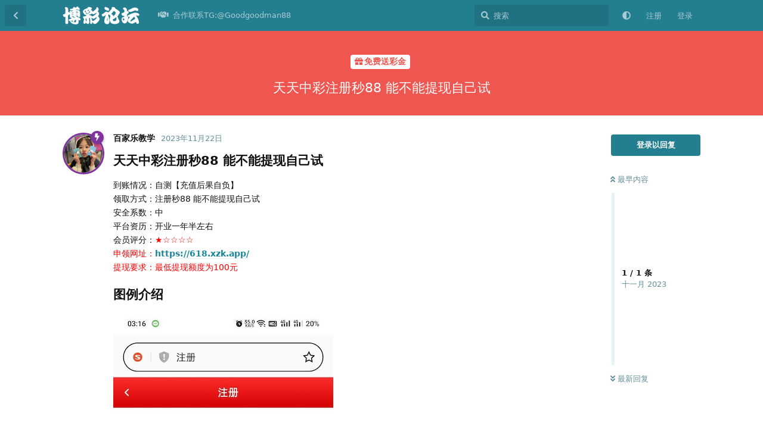

--- FILE ---
content_type: text/html; charset=utf-8
request_url: https://www.bocai567.com/d/303
body_size: 10477
content:
<!doctype html>
<html  dir="ltr"        lang="zh-Hans" >
    <head>
        <meta charset="utf-8">
        <title>天天中彩注册秒88 能不能提现自己试  - 博彩论坛-华人博彩策略研究论坛</title>

        <link rel="canonical" href="https://www.bocai567.com/d/303">
<link rel="preload" href="https://www.bocai567.com/assets/forum.js?v=ab2eb06f" as="script">
<link rel="preload" href="https://www.bocai567.com/assets/forum-zh-Hans.js?v=1e663a69" as="script">
<link rel="preload" href="https://www.bocai567.com/assets/fonts/fa-solid-900.woff2" as="font" type="font/woff2" crossorigin="">
<link rel="preload" href="https://www.bocai567.com/assets/fonts/fa-regular-400.woff2" as="font" type="font/woff2" crossorigin="">
<meta name="viewport" content="width=device-width, initial-scale=1, maximum-scale=1, minimum-scale=1">
<meta name="description" content="天天中彩注册秒88 能不能提现自己试 到账情况：自测【充值后果自负】 领取方式：注册秒88 能不能提现自己试 安全系数：中 平台资历：开业一年半左右 会员评分：★☆☆☆☆ 申领网址：https://618.xzk.app/ 提现要求：最低提现额度为100元 图例介绍">
<meta name="theme-color" content="#237e90">
<meta name="application-name" content="博彩论坛-华人博彩策略研究论坛">
<meta name="robots" content="index, follow">
<meta name="twitter:card" content="summary_large_image">
<meta name="twitter:image" content="https://www.bocai567.com/assets/files/2023-11-22/1700625985-721408-1-pbxr5tmma9q75h8.jpg">
<meta name="twitter:title" content="天天中彩注册秒88 能不能提现自己试 ">
<meta name="article:published_time" content="2023-11-22T04:06:26+00:00">
<meta name="twitter:description" content="天天中彩注册秒88 能不能提现自己试 到账情况：自测【充值后果自负】 领取方式：注册秒88 能不能提现自己试 安全系数：中 平台资历：开业一年半左右 会员评分：★☆☆☆☆ 申领网址：https://618.xzk.app/ 提现要求：最低提现额度为100元 图例介绍">
<meta name="twitter:url" content="https://www.bocai567.com/d/303-">
<meta name="color-scheme" content="light">
<link rel="stylesheet" media="not all and (prefers-color-scheme: dark)" class="nightmode-light" href="https://www.bocai567.com/assets/forum.css?v=4c430f16" />
<link rel="stylesheet" media="(prefers-color-scheme: dark)" class="nightmode-dark" href="https://www.bocai567.com/assets/forum-dark.css?v=628e12ba" />
<link rel="shortcut icon" href="https://www.bocai567.com/assets/favicon-40rsyo8w.png">
<meta property="og:site_name" content="博彩论坛-华人博彩策略研究论坛">
<meta property="og:type" content="article">
<meta property="og:image" content="https://www.bocai567.com/assets/files/2023-11-22/1700625985-721408-1-pbxr5tmma9q75h8.jpg">
<meta property="og:title" content="天天中彩注册秒88 能不能提现自己试 ">
<meta property="og:description" content="天天中彩注册秒88 能不能提现自己试 到账情况：自测【充值后果自负】 领取方式：注册秒88 能不能提现自己试 安全系数：中 平台资历：开业一年半左右 会员评分：★☆☆☆☆ 申领网址：https://618.xzk.app/ 提现要求：最低提现额度为100元 图例介绍">
<meta property="og:url" content="https://www.bocai567.com/d/303-">
<script type="application/ld+json">[{"@context":"http:\/\/schema.org","@type":"QAPage","publisher":{"@type":"Organization","name":"\u535a\u5f69\u8bba\u575b-\u534e\u4eba\u535a\u5f69\u7b56\u7565\u7814\u7a76\u8bba\u575b","url":"https:\/\/www.bocai567.com","description":"\u535a\u5f69\u8bba\u575b\uff08https:\/\/www.bocai567.com\uff09\u4f5c\u4e3a\u6700\u4e13\u4e1a\u7684\u534e\u4eba\u535a\u5f69\u7b56\u7565\u7814\u7a76\u8bba\u575b,\u4e3a\u535a\u5f69\u8bba\u575b\u7684\u7231\u597d\u8005\u63d0\u4f9b\u6700\u65b0\u6700\u5feb\u7684\u535a\u5f69\u884c\u4e1a\u8d44\u8baf\u548c\u535a\u5f69\u4ea4\u6d41\u5e73\u53f0,\u662f\u4e00\u5bb6\u9488\u5bf9\u535a\u5f69\u7528\u6237\u7684\u7279\u8272\u4e13\u4e1a\u5185\u5bb9\uff0c\u5e76\u63d0\u4f9b\u56fd\u9645\u5316\u589e\u503c\u670d\u52a1\uff0c\u540c\u65f6\u662f\u4e00\u4e2a\u4ee4\u8d44\u6df1\u5546\u5bb6\u548c\u7528\u6237\u6240\u4fe1\u8d56\u7684\u591a\u5143\u5316\u8d44\u8baf\u5e73\u53f0\u3002","logo":"https:\/\/www.bocai567.com\/assets\/logo-tnotaypy.png"},"image":"https:\/\/www.bocai567.com\/assets\/files\/2023-11-22\/1700625985-721408-1-pbxr5tmma9q75h8.jpg","headline":"\u5929\u5929\u4e2d\u5f69\u6ce8\u518c\u79d288 \u80fd\u4e0d\u80fd\u63d0\u73b0\u81ea\u5df1\u8bd5 ","datePublished":"2023-11-22T04:06:26+00:00","description":"\u5929\u5929\u4e2d\u5f69\u6ce8\u518c\u79d288 \u80fd\u4e0d\u80fd\u63d0\u73b0\u81ea\u5df1\u8bd5 \u5230\u8d26\u60c5\u51b5\uff1a\u81ea\u6d4b\u3010\u5145\u503c\u540e\u679c\u81ea\u8d1f\u3011 \u9886\u53d6\u65b9\u5f0f\uff1a\u6ce8\u518c\u79d288 \u80fd\u4e0d\u80fd\u63d0\u73b0\u81ea\u5df1\u8bd5 \u5b89\u5168\u7cfb\u6570\uff1a\u4e2d \u5e73\u53f0\u8d44\u5386\uff1a\u5f00\u4e1a\u4e00\u5e74\u534a\u5de6\u53f3 \u4f1a\u5458\u8bc4\u5206\uff1a\u2605\u2606\u2606\u2606\u2606 \u7533\u9886\u7f51\u5740\uff1ahttps:\/\/618.xzk.app\/ \u63d0\u73b0\u8981\u6c42\uff1a\u6700\u4f4e\u63d0\u73b0\u989d\u5ea6\u4e3a100\u5143 \u56fe\u4f8b\u4ecb\u7ecd","url":"https:\/\/www.bocai567.com\/d\/303-","mainEntity":{"@type":"Question","name":"\u5929\u5929\u4e2d\u5f69\u6ce8\u518c\u79d288 \u80fd\u4e0d\u80fd\u63d0\u73b0\u81ea\u5df1\u8bd5 ","text":"\u003Ch3\u003E\u5929\u5929\u4e2d\u5f69\u6ce8\u518c\u79d288 \u80fd\u4e0d\u80fd\u63d0\u73b0\u81ea\u5df1\u8bd5\u003C\/h3\u003E\n\n\u003Cp\u003E\u5230\u8d26\u60c5\u51b5\uff1a\u81ea\u6d4b\u3010\u5145\u503c\u540e\u679c\u81ea\u8d1f\u3011\u003Cbr\u003E\n\u9886\u53d6\u65b9\u5f0f\uff1a\u6ce8\u518c\u79d288 \u80fd\u4e0d\u80fd\u63d0\u73b0\u81ea\u5df1\u8bd5\u003Cbr\u003E\n\u5b89\u5168\u7cfb\u6570\uff1a\u4e2d\u003Cbr\u003E\n\u5e73\u53f0\u8d44\u5386\uff1a\u5f00\u4e1a\u4e00\u5e74\u534a\u5de6\u53f3\u003Cbr\u003E\n\u4f1a\u5458\u8bc4\u5206\uff1a\u003Cspan style=\"color:#FF0000\"\u003E\u2605\u2606\u2606\u2606\u2606\u003Cbr\u003E\n\u7533\u9886\u7f51\u5740\uff1a\u003Ca href=\"https:\/\/618.xzk.app\/\" rel=\"ugc noopener nofollow\" target=\"_blank\" rel=\"ugc noopener nofollow\" target=\"_blank\"\u003Ehttps:\/\/618.xzk.app\/\u003C\/a\u003E\u003Cbr\u003E\n\u63d0\u73b0\u8981\u6c42\uff1a\u6700\u4f4e\u63d0\u73b0\u989d\u5ea6\u4e3a100\u5143\u003C\/span\u003E\u003C\/p\u003E\n\n\u003Ch3\u003E\u56fe\u4f8b\u4ecb\u7ecd\u003C\/h3\u003E\n\n\u003Cp\u003E\u003Cimg src=\"https:\/\/www.bocai567.com\/assets\/files\/2023-11-22\/1700625985-721408-1-pbxr5tmma9q75h8.jpg\" title=\"\" alt=\"\"\u003E\u003C\/p\u003E\n","dateCreated":"2023-11-22T04:06:26+00:00","author":{"@type":"Person","name":"\u767e\u5bb6\u4e50\u6559\u5b66"},"answerCount":1,"suggestedAnswer":[{"@type":"Answer","text":"\u003Cp\u003E\u4f60\u597d\ud83d\udc4b \u6211\u4eec\u662fUG \u6e38\u620f\u516c\u53f8\u003Cbr\u003E\n\u6709\u610f\u60f3\u548c\u8d35\u516c\u53f8\u8c08\u5408\u4f5c\u003Cbr\u003E\n\u003Ca href=\"https:\/\/www.united-game.com\" rel=\"ugc noopener nofollow\" target=\"_blank\" rel=\"ugc noopener nofollow\" target=\"_blank\"\u003Ehttps:\/\/www.united-game.com\u003C\/a\u003E\u003Cbr\u003E\n\u8fd9\u662f\u6211\u4eec\u7684\u5b98\u65b9\u7f51\u7ad9\u003C\/p\u003E","dateCreated":"2023-11-27T07:59:18+00:00","url":"https:\/\/www.bocai567.com\/d\/303-\/2","author":{"@type":"Person","name":"eddy996"},"upvoteCount":0}]}},{"@context":"http:\/\/schema.org","@type":"BreadcrumbList","itemListElement":{"@type":"ListItem","name":"\u514d\u8d39\u9001\u5f69\u91d1","item":"https:\/\/www.bocai567.com\/t\/mianfeisongcaijin","position":1}},{"@context":"http:\/\/schema.org","@type":"WebSite","url":"https:\/\/www.bocai567.com\/","potentialAction":{"@type":"SearchAction","target":"https:\/\/www.bocai567.com\/?q={search_term_string}","query-input":"required name=search_term_string"}}]</script>

        <script>
            /* fof/nightmode workaround for browsers without (prefers-color-scheme) CSS media query support */
            if (!window.matchMedia('not all and (prefers-color-scheme), (prefers-color-scheme)').matches) {
                document.querySelector('link.nightmode-light').removeAttribute('media');
            }
        </script>
        
    </head>

    <body>
        <div id="app" class="App">

    <div id="app-navigation" class="App-navigation"></div>

    <div id="drawer" class="App-drawer">

        <header id="header" class="App-header">
            <div id="header-navigation" class="Header-navigation"></div>
            <div class="container">
                <div class="Header-title">
                    <a href="https://www.bocai567.com" id="home-link">
                                                    <img src="https://www.bocai567.com/assets/logo-tnotaypy.png" alt="博彩论坛-华人博彩策略研究论坛" class="Header-logo">
                                            </a>
                </div>
                <div id="header-primary" class="Header-primary"></div>
                <div id="header-secondary" class="Header-secondary"></div>
            </div>
        </header>

    </div>

    <main class="App-content">
        <div id="content"></div>

        <div id="flarum-loading" style="display: none">
    正在加载…
</div>

<noscript>
    <div class="Alert">
        <div class="container">
            请使用更现代的浏览器并启用 JavaScript 以获得最佳浏览体验。
        </div>
    </div>
</noscript>

<div id="flarum-loading-error" style="display: none">
    <div class="Alert">
        <div class="container">
            加载论坛时出错，请强制刷新页面重试。
        </div>
    </div>
</div>

<noscript id="flarum-content">
    <div class="container">
    <h1>天天中彩注册秒88 能不能提现自己试 </h1>

    <div>
                    <article>
                                <div class="PostUser"><h3 class="PostUser-name">百家乐教学</h3></div>
                <div class="Post-body">
                    <h3>天天中彩注册秒88 能不能提现自己试</h3>

<p>到账情况：自测【充值后果自负】<br>
领取方式：注册秒88 能不能提现自己试<br>
安全系数：中<br>
平台资历：开业一年半左右<br>
会员评分：<span style="color:#FF0000">★☆☆☆☆<br>
申领网址：<a href="https://618.xzk.app/" rel="ugc noopener nofollow" target="_blank" rel="ugc noopener nofollow" target="_blank">https://618.xzk.app/</a><br>
提现要求：最低提现额度为100元</span></p>

<h3>图例介绍</h3>

<p><img src="https://www.bocai567.com/assets/files/2023-11-22/1700625985-721408-1-pbxr5tmma9q75h8.jpg" title="" alt=""></p>

                </div>
            </article>

            <hr>
            </div>

    
    </div>

</noscript>


        <div class="App-composer">
            <div class="container">
                <div id="composer"></div>
            </div>
        </div>
    </main>

</div>




        <div id="modal"></div>
        <div id="alerts"></div>

        <script>
            document.getElementById('flarum-loading').style.display = 'block';
            var flarum = {extensions: {}};
        </script>

        <script src="https://www.bocai567.com/assets/forum.js?v=ab2eb06f"></script>
<script src="https://www.bocai567.com/assets/forum-zh-Hans.js?v=1e663a69"></script>

        <script id="flarum-json-payload" type="application/json">{"fof-nightmode.assets.day":"https:\/\/www.bocai567.com\/assets\/forum.css?v=4c430f16","fof-nightmode.assets.night":"https:\/\/www.bocai567.com\/assets\/forum-dark.css?v=628e12ba","resources":[{"type":"forums","id":"1","attributes":{"title":"\u535a\u5f69\u8bba\u575b-\u534e\u4eba\u535a\u5f69\u7b56\u7565\u7814\u7a76\u8bba\u575b","description":"\u535a\u5f69\u8bba\u575b\uff08https:\/\/www.bocai567.com\uff09\u4f5c\u4e3a\u6700\u4e13\u4e1a\u7684\u534e\u4eba\u535a\u5f69\u7b56\u7565\u7814\u7a76\u8bba\u575b,\u4e3a\u535a\u5f69\u8bba\u575b\u7684\u7231\u597d\u8005\u63d0\u4f9b\u6700\u65b0\u6700\u5feb\u7684\u535a\u5f69\u884c\u4e1a\u8d44\u8baf\u548c\u535a\u5f69\u4ea4\u6d41\u5e73\u53f0,\u662f\u4e00\u5bb6\u9488\u5bf9\u535a\u5f69\u7528\u6237\u7684\u7279\u8272\u4e13\u4e1a\u5185\u5bb9\uff0c\u5e76\u63d0\u4f9b\u56fd\u9645\u5316\u589e\u503c\u670d\u52a1\uff0c\u540c\u65f6\u662f\u4e00\u4e2a\u4ee4\u8d44\u6df1\u5546\u5bb6\u548c\u7528\u6237\u6240\u4fe1\u8d56\u7684\u591a\u5143\u5316\u8d44\u8baf\u5e73\u53f0\u3002","showLanguageSelector":false,"baseUrl":"https:\/\/www.bocai567.com","basePath":"","baseOrigin":"https:\/\/www.bocai567.com","debug":false,"apiUrl":"https:\/\/www.bocai567.com\/api","welcomeTitle":"\u535a\u5f69\u8bba\u575b-\u534e\u4eba\u535a\u5f69\u7b56\u7565\u7814\u7a76\u8bba\u575b","welcomeMessage":"\u6253\u9020\u5168\u7403\u6700\u4f73\u535a\u5f69\u8bba\u575b - \u73a9\u6cd5\u6700\u5168\uff0c\u4f18\u60e0\u591a\u591a\n","themePrimaryColor":"#237e90","themeSecondaryColor":"#1d5f6d","logoUrl":"https:\/\/www.bocai567.com\/assets\/logo-tnotaypy.png","faviconUrl":"https:\/\/www.bocai567.com\/assets\/favicon-40rsyo8w.png","headerHtml":null,"footerHtml":"","allowSignUp":true,"defaultRoute":"\/all","canViewForum":true,"canStartDiscussion":false,"canSearchUsers":false,"canCreateAccessToken":false,"canModerateAccessTokens":false,"assetsBaseUrl":"https:\/\/www.bocai567.com\/assets","canViewFlags":false,"guidelinesUrl":null,"fof-upload.canUpload":false,"fof-upload.canDownload":false,"fof-upload.composerButtonVisiblity":"both","canBypassTagCounts":false,"minPrimaryTags":"1","maxPrimaryTags":"1","minSecondaryTags":"0","maxSecondaryTags":"3","stickiest.badge_icon":"fas fa-layer-group","nodp.time_limit":"1440","canSeeUserDirectoryLink":false,"userDirectorySmallCards":true,"userDirectoryDisableGlobalSearchSource":false,"userDirectoryDefaultSort":"default","fof-user-bio.maxLength":200,"ReactionConverts":[null,null,null],"fofNightMode_autoUnsupportedFallback":1,"fofNightMode.showThemeToggleOnHeaderAlways":true,"fof-nightmode.default_theme":0,"pusherKey":null,"pusherCluster":null,"displayNameDriver":"nickname","setNicknameOnRegistration":true,"randomizeUsernameOnRegistration":false,"allowUsernameMentionFormat":true,"canBypassAds":false,"cannotSetCustomAvatar":false,"cannotRemoveAvatar":false,"canSetPredefinedAvatar":true,"predefinedAvatarsPrefix":"https:\/\/www.bocai567.com\/assets\/avatars\/predefined\/","predefinedAvatars":["4PtOrxOdkQtH43ht.jpg","EGUppOSHCoTqs0cZ.jpg","LO8Xyr29vPRZFm4T.jpg","dJxUK68updSzpHBr.jpg","gfIFTRSi7oHHOQap.jpg","IszMUe6MkmAiPrZ8.jpg","zihwyPq8kSRzF0R5.jpg","lbO7cgfIibf1sAWf.jpg","bEunayjKJTSN7uj7.jpg","zpUKMNJPTxUkmJd5.jpg","SmoFn9dnpWpASmRm.jpg","gOY8amMAAFYGSZyk.jpg","9N2LTMWsq3vAiXOU.jpg","l7g0UF3eLtQBlfq6.jpg","D5plFuJHhYUQHG6L.jpg","vqs1Z7Q7Gq0DWcY6.jpg","MiQPfqFdYl5ym2IU.jpg","aseANexDG4qBn1AP.jpg","VnNniLj14RzuOuF2.jpg","RDYBg9qcod1zNKOq.jpg","nB0ntByt4j5N0fcD.jpg","QG4Jwzf316uE32V8.jpg","XcxSALN3sidH9tis.jpg","dShfszljc68WfTW8.jpg","7DbyzpRn8KzpMW58.jpg","9NNAfeJiajae1Mw1.jpg","hS9gFKIK7ag45W4L.jpg","7ytYte2KphLrT6j0.jpg","yYdyQ2Jt44A5FbON.jpg","PTvIYKry59QkUo0s.jpg","36eFcL4lvDjQUZz5.jpg","ztiFVMWk2q6AOHHh.jpg","wZYRYgA7JTTcTyOm.jpg","YaOuL4T3ZGJDUm1p.jpg","JWMYcJ9TpkG8hevt.jpg","Av3AJ1l8aQdK89iQ.jpg","Lib6MJvLRZFk6MHE.png","FvAUxURY0cURpNAS.jpg","hTuh6mBCCsM6mhlp.jpg","opqT31t84vXUXmLc.jpg","glVU4RABBCz1OMkI.jpg","xxsZK5q5J8MA96NQ.jpg","JnPoBsf2kLBbUmRB.jpg","JnLuWt1RBTv4cd4n.jpg","fGmBQsQYQPklXlo2.jpg","nE00MLYluHLDyYxB.jpg","bIPv2tMhX9vLP5WF.jpg","LWvgZAIkr1bU5jJk.jpg","D5L2TcRDdp13E0M1.jpg","MIck7mjCpRqT66N5.jpg","qWXsxW2jqt6I55eO.jpg","f7pLH14IvOWJGU58.jpg","QrJnwvxB1NBAFF7P.jpg","zRCQQpNh9k19mgjW.jpg","tuo1bKUREm8Ncl8A.jpg","91tFquJVUnm9KhEc.jpg","JAK0aqQRakj0WSxp.jpg","t3Eot7qhi8dQH0iy.jpg","NvltnwdUpODcQPRD.jpg","07cdl1LXMQBUx3rc.jpg","sDvrYRtmoOest1jp.jpg","zYf4h3YrFpOTiyw4.jpg","gzsvQHvRPTCEcJTg.png","FTStoxzBeTNgWHcb.jpg","N5BnxbwE3iIks3CX.jpg","xn17A329dF2Ei60N.jpg","bgm9MEntZy32zPuc.jpg","R9fzUiCIazLQ9xZw.jpg","T7boBjN9Rn0Xaohy.jpg","24eDmgB97OlJqP5D.jpg","HatopXH0skMgH42y.jpg","fIfPSnrH7OV2H7HY.jpg","f1qGJ1nuuhYVTb5q.jpg","t4MkCv1gVU8gzqWz.jpg","uUM5BDYRYH4Sf98Q.jpg","smf99q03vENSJETF.jpg","g05RLaF0YxJpvW5j.jpg","7hUy1uwBJz2s1n5F.jpg","1hAXB0U2GqBzPyQe.jpg","r8eh3mFGNNkjolAU.jpg","XlEQgPqNa9fESgGs.jpg","vIT9liXSX6gTtQy0.jpg","jInYAr3jawGyU546.jpg","f0lD3qT9eGNIc5xt.jpg","hhgTRwP9CN5ziDUK.jpg","wik3CV4RhLXP74M8.jpg","xOERTGMSA3bcnMei.jpg","WTbULaaYXh2CClGb.jpg"],"emojioneAreaEnableSearch":true,"emojioneAreaEnableRecent":true,"emojioneAreaEnableTones":true,"emojioneAreaFiltersPositionBottom":true,"emojioneAreaSearchPositionBottom":true,"emojioneAreaHideFlarumButton":true},"relationships":{"groups":{"data":[{"type":"groups","id":"1"},{"type":"groups","id":"2"},{"type":"groups","id":"3"},{"type":"groups","id":"4"}]},"tags":{"data":[{"type":"tags","id":"1"},{"type":"tags","id":"2"},{"type":"tags","id":"3"},{"type":"tags","id":"4"},{"type":"tags","id":"5"},{"type":"tags","id":"6"},{"type":"tags","id":"9"},{"type":"tags","id":"10"},{"type":"tags","id":"11"},{"type":"tags","id":"12"},{"type":"tags","id":"13"},{"type":"tags","id":"14"},{"type":"tags","id":"15"},{"type":"tags","id":"16"}]},"reactions":{"data":[{"type":"reactions","id":"1"},{"type":"reactions","id":"2"},{"type":"reactions","id":"3"},{"type":"reactions","id":"4"},{"type":"reactions","id":"5"},{"type":"reactions","id":"6"}]},"links":{"data":[{"type":"links","id":"34"}]}}},{"type":"groups","id":"1","attributes":{"nameSingular":"\u7ba1\u7406\u5458","namePlural":"\u7ba1\u7406\u7ec4","color":"#B72A2A","icon":"fas fa-wrench","isHidden":0}},{"type":"groups","id":"2","attributes":{"nameSingular":"\u6e38\u5ba2","namePlural":"\u6e38\u5ba2","color":null,"icon":null,"isHidden":0}},{"type":"groups","id":"3","attributes":{"nameSingular":"\u6ce8\u518c\u7528\u6237","namePlural":"\u6ce8\u518c\u7528\u6237","color":null,"icon":null,"isHidden":0}},{"type":"groups","id":"4","attributes":{"nameSingular":"\u7248\u4e3b","namePlural":"\u7248\u4e3b\u7ec4","color":"#80349E","icon":"fas fa-bolt","isHidden":0}},{"type":"tags","id":"1","attributes":{"name":"\u514d\u8d39\u9001\u5f69\u91d1","description":"\u5206\u4eab\u767d\u83dc,\u767d\u5ad6\u5f69\u91d1,\u514d\u8d39\u8585\u7f8a\u6bdb,\u6700\u65b0\u4f18\u60e0\u8d44\u8baf","slug":"mianfeisongcaijin","color":"#EF564F","backgroundUrl":null,"backgroundMode":null,"icon":"fas fa-solid fa-gift","discussionCount":1328,"position":0,"defaultSort":null,"isChild":false,"isHidden":false,"lastPostedAt":"2026-01-21T09:09:33+00:00","canStartDiscussion":false,"canAddToDiscussion":false}},{"type":"tags","id":"2","attributes":{"name":"\u4fe1\u8a89\u535a\u5f69\u5e73\u53f0\u63a8\u8350","description":"\u5173\u4e8e\u4e0d\u540c\u7ebf\u4e0a\u8d4c\u535a\u5e73\u53f0\u7684\u8ba8\u8bba\uff0c\u5305\u62ec\u8bc4\u4ef7\u3001\u7ecf\u9a8c\u5206\u4eab\u3001\u5b89\u5168\u6027\u7b49\u65b9\u9762\u7684\u4fe1\u606f\u3002","slug":"xinyupingtaituijian","color":"#6DBB3E","backgroundUrl":null,"backgroundMode":null,"icon":"fas fa-check","discussionCount":5,"position":1,"defaultSort":null,"isChild":false,"isHidden":false,"lastPostedAt":"2026-01-15T08:02:29+00:00","canStartDiscussion":false,"canAddToDiscussion":false}},{"type":"tags","id":"3","attributes":{"name":"\u9ed1\u5e73\u53f0\u66dd\u5149","description":"\u6536\u96c6\u5404\u5927\u5e73\u53f0\u7684\u9ed1\u6599\uff0c\u4e3a\u73a9\u5bb6\u907f\u96f7\u907f\u5751\u3002","slug":"baoguangqu","color":"#414141","backgroundUrl":null,"backgroundMode":null,"icon":"fas fa-solid fa-video-slash","discussionCount":265,"position":4,"defaultSort":null,"isChild":false,"isHidden":false,"lastPostedAt":"2026-01-21T09:09:20+00:00","canStartDiscussion":false,"canAddToDiscussion":false}},{"type":"tags","id":"4","attributes":{"name":"\u535a\u5f69\u65b0\u95fb\u4e0e\u884c\u4e1a\u52a8\u6001","description":"\u672c\u680f\u76ee\u4e3b\u8981\u5206\u4eab\u5168\u65b9\u4f4d\u7684\u73af\u7403\u535a\u5f69\u65b0\u95fb\uff0c\u638c\u63e1\u535a\u5f69\u4ea7\u4e1a\u6700\u65b0\u4fe1\u606f\u3001\u62a5\u5bfc\u5404\u5927\u535a\u5f69\u516c\u53f8\u6392\u540d\u52a8\u6001\u3001\u5728\u7ebf\u535a\u5f69\u8d8b\u52bf\u4ee5\u53ca\u5404\u56fd\u8d4c\u724c\u7533\u8bf7\u6307\u5357","slug":"dashijian","color":"#284ad2","backgroundUrl":null,"backgroundMode":null,"icon":"fas fa-solid fa-rss","discussionCount":305,"position":5,"defaultSort":null,"isChild":false,"isHidden":false,"lastPostedAt":"2026-01-21T09:07:41+00:00","canStartDiscussion":false,"canAddToDiscussion":false}},{"type":"tags","id":"5","attributes":{"name":" \u535a\u5f69\u7b56\u7565","description":"\u5206\u4eab\u548c\u8ba8\u8bba\u5404\u79cd\u8d4c\u535a\u7b56\u7565\u3001\u6280\u5de7\u548c\u7cfb\u7edf\uff0c\u4ee5\u63d0\u9ad8\u80dc\u7387\u6216\u964d\u4f4e\u98ce\u9669\u3002","slug":"bocaicelue","color":"#e826b4","backgroundUrl":null,"backgroundMode":null,"icon":"fas fa-solid fa-dice","discussionCount":196,"position":3,"defaultSort":null,"isChild":false,"isHidden":false,"lastPostedAt":"2026-01-10T09:41:13+00:00","canStartDiscussion":false,"canAddToDiscussion":false}},{"type":"tags","id":"6","attributes":{"name":"\u535a\u5f69\u5fc3\u5f97","description":"\u7528\u6237\u53ef\u4ee5\u5206\u4eab\u81ea\u5df1\u7684\u535a\u5f69\u5fc3\u5f97\u3001\u4e2d\u5956\u6545\u4e8b\u3001\u6216\u8005\u9047\u5230\u7684\u95ee\u9898\uff0c\u4ee5\u83b7\u5f97\u5176\u4ed6\u4eba\u7684\u610f\u89c1\u548c\u5efa\u8bae\u3002","slug":"jiaoliu","color":"#ec4e3c","backgroundUrl":null,"backgroundMode":null,"icon":"fas fa-hand-holding-heart","discussionCount":73,"position":8,"defaultSort":null,"isChild":false,"isHidden":false,"lastPostedAt":"2026-01-10T09:42:06+00:00","canStartDiscussion":false,"canAddToDiscussion":false}},{"type":"tags","id":"9","attributes":{"name":"\u6212\u8d4c\u6587\u7ae0","description":"\u5e2e\u52a9\u6c89\u6d6e\u8d4c\u6d77\u7684\u4eba\u4e0a\u5cb8,\u522b\u8f93\u5149\u4e86\u624d\u60f3\u5230\u8981\u6212\u8d4c","slug":"jiedu","color":"#9354CA","backgroundUrl":null,"backgroundMode":null,"icon":"fas fa-solid fa-book","discussionCount":81,"position":9,"defaultSort":null,"isChild":false,"isHidden":false,"lastPostedAt":"2026-01-17T08:36:05+00:00","canStartDiscussion":false,"canAddToDiscussion":false}},{"type":"tags","id":"10","attributes":{"name":"\u6280\u672f\u652f\u6301\u548c\u95ee\u9898\u6c42\u52a9","description":"\u7528\u6237\u53ef\u4ee5\u5728\u8fd9\u91cc\u63d0\u95ee\u5173\u4e8e\u535a\u5f69\u5e73\u53f0\u3001\u6e38\u620f\u89c4\u5219\u3001\u6280\u672f\u95ee\u9898\u7b49\u65b9\u9762\u7684\u95ee\u9898\uff0c\u5e76\u5f97\u5230\u5176\u4ed6\u7528\u6237\u7684\u5e2e\u52a9\u3002","slug":"qiuzu","color":"#715138","backgroundUrl":null,"backgroundMode":null,"icon":"fas fa-wrench","discussionCount":2,"position":11,"defaultSort":null,"isChild":false,"isHidden":false,"lastPostedAt":"2024-01-26T08:55:24+00:00","canStartDiscussion":false,"canAddToDiscussion":false}},{"type":"tags","id":"11","attributes":{"name":"\u5ba2\u6237\u670d\u52a1","description":"\u7528\u6237\u53ef\u4ee5\u5728\u8fd9\u4e2a\u680f\u76ee\u627e\u5230\u5e73\u53f0\u7ad9\u957f\u7684\u8054\u7cfb\u65b9\u5f0f\uff0c\u4ee5\u53ca\u89e3\u51b3\u95ee\u9898\u548c\u83b7\u53d6\u652f\u6301\u7684\u4fe1\u606f\u3002","slug":"kehufuwu","color":"#f8504b","backgroundUrl":null,"backgroundMode":null,"icon":"fas fa-clipboard-list","discussionCount":2,"position":12,"defaultSort":null,"isChild":false,"isHidden":false,"lastPostedAt":"2023-10-29T10:32:19+00:00","canStartDiscussion":false,"canAddToDiscussion":false}},{"type":"tags","id":"12","attributes":{"name":"\u516c\u544a","description":"\u535a\u5f69\u8bba\u575b\u53d1\u8868\u516c\u544a","slug":"gonggao","color":"#EF564F","backgroundUrl":null,"backgroundMode":null,"icon":"fas fa-bullhorn","discussionCount":3,"position":13,"defaultSort":null,"isChild":false,"isHidden":false,"lastPostedAt":"2023-11-15T04:43:28+00:00","canStartDiscussion":false,"canAddToDiscussion":false}},{"type":"tags","id":"13","attributes":{"name":"\u4f53\u80b2\u8d5b\u4e8b\u8d44\u8baf","description":"\u96c6\u7ed3\u5168\u7403\u5404\u7c7b\u4f53\u80b2\u8d5b\u4e8b\u7684\u8d44\u8baf\u548c\u5206\u6790","slug":"tiyuzixun","color":"#b056e1","backgroundUrl":null,"backgroundMode":null,"icon":"fas fa-solid fa-desktop","discussionCount":47,"position":6,"defaultSort":null,"isChild":false,"isHidden":false,"lastPostedAt":"2026-01-17T08:38:49+00:00","canStartDiscussion":false,"canAddToDiscussion":false}},{"type":"tags","id":"14","attributes":{"name":"\u4f53\u80b2\u8d5b\u4e8b\u9884\u6d4b","description":"\u53d1\u5e03\u70ed\u95e8\u8d5b\u4e8b\u63a8\u5355\uff0c\u4e89\u53d6\u522b\u5885\u9760\u5927\u6d77","slug":"yuce","color":"#1acb26","backgroundUrl":null,"backgroundMode":null,"icon":"fas fa-regular fa-futbol","discussionCount":126,"position":7,"defaultSort":null,"isChild":false,"isHidden":false,"lastPostedAt":"2025-12-20T15:00:52+00:00","canStartDiscussion":false,"canAddToDiscussion":false}},{"type":"tags","id":"15","attributes":{"name":"\u535a\u5f69\u6545\u4e8b\u6c47","description":"\u8001\u54e5\u4eec\u53ef\u4ee5\u5728\u6b64\u5206\u4eab\u65e5\u5e38\u751f\u6d3b\uff0c\u4eba\u751f\u7ecf\u5386\uff0c\u535a\u5f08\u4e2d\u7684\u559c\u60a6\u4e0e\u5fe7\u4f24\u3002","slug":"gushihui","color":"#dc7f32","backgroundUrl":null,"backgroundMode":null,"icon":"fas fa-solid fa-book-open","discussionCount":124,"position":10,"defaultSort":null,"isChild":false,"isHidden":false,"lastPostedAt":"2026-01-17T08:37:49+00:00","canStartDiscussion":false,"canAddToDiscussion":false}},{"type":"tags","id":"16","attributes":{"name":"\u73a9\u5bb6\u6295\u7a3f\u53d1\u5e03\u533a","description":"\u6b22\u8fce\u6765\u5230\u73a9\u5bb6\u6295\u7a3f\u53d1\u5e03\u533a\uff01\u8fd9\u91cc\u662f\u5c5e\u4e8e\u4f60\u7684\u521b\u4f5c\u5929\u5730\uff0c\u4f60\u53ef\u4ee5\u5206\u4eab\u72ec\u7279\u7684\u6e38\u620f\u89c1\u89e3\u3001\u7f16\u5199\u6709\u8da3\u7684\u6e38\u620f\u6545\u4e8b\uff0c\u6216\u662f\u8d21\u732e\u6700\u65b0\u7684\u6e38\u620f\u8bc4\u6d4b\u548c\u653b\u7565\u3002\u65e0\u8bba\u662f\u81ea\u5df1\u4eb2\u8eab\u7ecf\u5386\u7684\u6e38\u620f\u5fc3\u60c5\uff0c\u8fd8\u662f\u5bf9\u884c\u4e1a\u52a8\u6001\u7684\u72ec\u5230\u5206\u6790\uff0c\u90fd\u53ef\u4ee5\u5728\u8fd9\u91cc\u627e\u5230\u5e7f\u5927\u73a9\u5bb6\u7684\u5173\u6ce8\u3002\u91ca\u653e\u4f60\u7684\u521b\u610f\uff0c\u4e0e\u5176\u4ed6\u73a9\u5bb6\u4e00\u540c\u5206\u4eab\u4f60\u7684\u6e38\u620f\u4e16\u754c\u89c2\uff0c\u8ba9\u8fd9\u91cc\u6210\u4e3a\u5404\u7c7b\u6e38\u620f\u7231\u597d\u8005\u4ea4\u6d41\u4e92\u52a8\u7684\u7cbe\u5f69\u5e73\u53f0\uff01","slug":"tougao","color":"#24c2b7","backgroundUrl":null,"backgroundMode":null,"icon":"fas fa-regular fa-paper-plane","discussionCount":4,"position":2,"defaultSort":null,"isChild":false,"isHidden":false,"lastPostedAt":"2025-10-06T10:11:06+00:00","canStartDiscussion":false,"canAddToDiscussion":false}},{"type":"reactions","id":"1","attributes":{"identifier":"thumbsup","display":null,"type":"emoji","enabled":1}},{"type":"reactions","id":"2","attributes":{"identifier":"thumbsdown","display":null,"type":"emoji","enabled":1}},{"type":"reactions","id":"3","attributes":{"identifier":"laughing","display":null,"type":"emoji","enabled":1}},{"type":"reactions","id":"4","attributes":{"identifier":"confused","display":null,"type":"emoji","enabled":1}},{"type":"reactions","id":"5","attributes":{"identifier":"heart","display":null,"type":"emoji","enabled":1}},{"type":"reactions","id":"6","attributes":{"identifier":"tada","display":null,"type":"emoji","enabled":1}},{"type":"links","id":"34","attributes":{"id":34,"title":"\u5408\u4f5c\u8054\u7cfbTG:@Goodgoodman88","icon":"fas fa-solid fa-handshake","url":"https:\/\/t.me\/Goodgoodman88","position":null,"isInternal":false,"isNewtab":false,"isChild":false,"visibility":"everyone"}}],"session":{"userId":0,"csrfToken":"rr85j9BbMJZEv7UhrhEe3IsxbNr0YNUIHjO65J2W"},"locales":{"zh-Hans":"\u7b80\u4f53\u4e2d\u6587","en":"English"},"locale":"zh-Hans","davwheat-ads.ad-code.between_posts":"\n\n  \u003Cdiv class=\u0022PostStream\u0022 style=\u0022margin-top: 10px; width:100%\u0022\u003E   \u003Ca href=\u0022http:\/\/23.225.52.68:4466\/vip348.html\u0022 target=\u0022_blank\u0022\u003E\n      \u003Cimg src=\u0022https:\/\/baipiaowang.org\/assets\/files\/2025-09-08\/1757317192-293993-2400-194.gif\u0022 \n      alt=\u00224466\u0022 width=\u0022100%\u0022\u003E\n     \u003C\/a\u003E\n    \u003C\/div\u003E\n\n\n\n\n\u003Cdiv class=\u0022PostStream\u0022 style=\u0022margin-top: 10px; width:100%\u0022\u003E\n     \u003Ca href=\u0022https:\/\/www.we867325.com\/aff.php?vid=1253358\u0022 target=\u0022_blank\u0022\u003E\n      \u003Cimg src=\u0022https:\/\/meibo999.com\/assets\/files\/2025-06-01\/1748772785-826593-2400-194.gif\u0022 alt=\u0022\u7b2c\u4e00\u4f53\u80b2\u0022 width=\u0022100%\u0022\u003E\n     \u003C\/a\u003E\n    \u003C\/div\u003E\n\n\n\n\n\n\u003Cdiv class=\u0022PostStream\u0022 style=\u0022margin-top: 10px; width:100%\u0022\u003E\n     \u003Ca href=\u0022https:\/\/www.zhgj7.vip\u0022 target=\u0022_blank\u0022\u003E\n      \u003Cimg src=\u0022https:\/\/baipiaowang.org\/assets\/files\/2025-03-18\/1742310095-631350-bc0c11bd-1fa3-47fc-9df3-9b9d472835a4.gif\u0022 alt=\u0022\u5c0a\u7687\u0022 width=\u0022100%\u0022\u003E\n     \u003C\/a\u003E\n    \u003C\/div\u003E\n\n\u003Cdiv class=\u0022PostStream\u0022 style=\u0022margin-top: 10px; width:100%\u0022\u003E\n     \u003Ca href=\u0022https:\/\/www.3bet5.cc:35559\/entry\/register\/?i_code=9784697\u0022 target=\u0022_blank\u0022\u003E\n      \u003Cimg src=\u0022https:\/\/baicaidaquan.com\/assets\/files\/2025-09-15\/1757926120-270990-2400x194.gif\u0022 \n      alt=\u0022bet5\u4f53\u80b2\u0022 width=\u0022100%\u0022\u003E\n     \u003C\/a\u003E\n    \u003C\/div\u003E\n\n\u003Cdiv class=\u0022PostStream\u0022 style=\u0022margin-top: 10px; width:100%\u0022\u003E\n     \u003Ca href=\u0022https:\/\/www.079111.cc:8899\/Register\/?a=580165\u0022 target=\u0022_blank\u0022\u003E\n      \u003Cimg src=\u0022https:\/\/www.genostas.com\/assets\/files\/2025-09-28\/1759043239-219743-bd3d56d6-cd78-45f7-a662-23984e0ddae8.gif\u0022 \n      alt=\u0022\u65b0\u8461\u4eac\u0022 width=\u0022100%\u0022\u003E\n     \u003C\/a\u003E\n    \u003C\/div\u003E\n\n\n\n\u003Cdiv class=\u0022PostStream\u0022 style=\u0022margin-top: 10px; width:100%\u0022\u003E\n     \u003Ca href=\u0022https:\/\/t.me\/kuaisuqianming\u0022 target=\u0022_blank\u0022\u003E\n      \u003Cimg src=\u0022https:\/\/meibo999.com\/assets\/files\/2025-07-30\/1753896194-281861-ios.gif\u0022 alt=\u0022\u7b7e\u540d\u0022 width=\u0022100%\u0022\u003E\n     \u003C\/a\u003E\n    \u003C\/div\u003E\n\n\n\u003Cdiv class=\u0022PostStream\u0022 style=\u0022margin-top: 10px; width:100%\u0022\u003E\n     \u003Ca href=\u0022http:\/\/jinshapg10.com\/\u0022 target=\u0022_blank\u0022\u003E\n      \u003Cimg src=\u0022https:\/\/meibo999.com\/assets\/files\/2025-06-21\/1750484571-914080-pg.gif\u0022 alt=\u0022\u91d1\u6c99\u0022 width=\u0022100%\u0022\u003E\n     \u003C\/a\u003E\n    \u003C\/div\u003E\n\n\n\u003Cdiv class=\u0022PostStream\u0022 style=\u0022margin-top: 10px; width:100%\u0022\u003E\n     \u003Ca href=\u0022https:\/\/558.5583606.cc:8443\/?shareName=558.5583606.cc\u0022 target=\u0022_blank\u0022\u003E\n      \u003Cimg src=\u0022https:\/\/kaiyuanqipai.org\/assets\/files\/2025-08-25\/1756111166-561238-558-2400x194.gif\u0022 \n      alt=\u0022\u5f00\u5143\u68cb\u724c\u0022 width=\u0022100%\u0022\u003E\n     \u003C\/a\u003E\n    \u003C\/div\u003E\n\n\u003Cdiv class=\u0022PostStream\u0022 style=\u0022margin-top: 10px; width:100%\u0022\u003E\n     \u003Ca href=\u0022https:\/\/2pg.2055983.cc\u0022 target=\u0022_blank\u0022\u003E\n      \u003Cimg src=\u0022https:\/\/kaiyuanqipai.org\/assets\/files\/2025-08-25\/1756111222-623116-2400x194.gif\u0022 \n      alt=\u0022PG\u7535\u5b50\u0022 width=\u0022100%\u0022\u003E\n     \u003C\/a\u003E\n    \u003C\/div\u003E\n\n\n\n\n\n\u003Cdiv class=\u0022PostStream\u0022 style=\u0022margin-top: 10px; width:100%\u0022\u003E\n\t\t\t\u003Ca href=\u0022https:\/\/t.me\/seo8686\u0022 target=\u0022_blank\u0022\u003E\n\t\t\t\t\u003Cimg src=\u0022https:\/\/bocaiquan.org\/assets\/files\/2023-10-18\/1697613861-574998-1.gif\u0022 alt=\u0022\u5e7f\u544a\u5408\u4f5c\u0022 width=\u0022100%\u0022\u003E\n\t\t\t\u003C\/a\u003E\n\t\t\u003C\/div\u003E","davwheat-ads.ad-code.discussion_header":"","davwheat-ads.ad-code.discussion_sidebar":"","davwheat-ads.ad-code.footer":"","davwheat-ads.ad-code.header":"\n\n\u003Cdiv class=\u0022container\u0022 style=\u0022margin-top: 10px;\u0022\u003E\n     \u003Ca href=\u0022https:\/\/156.234.248.253:5012\/?cid=8369907#baicaishequ\u0022 target=\u0022_blank\u0022\u003E\n      \u003Cimg src=\u0022https:\/\/tupian.913tupian.com\/baicai\/2400x194.gif\u0022 \n      alt=\u0022\u91d1\u6c99\u0022 width=\u0022100%\u0022\u003E\n     \u003C\/a\u003E\n    \u003C\/div\u003E\n\n\u003Cdiv class=\u0022container\u0022 style=\u0022margin-top: 10px;\u0022\u003E\n     \u003Ca href=\u0022https:\/\/www.we867325.com\/aff.php?vid=1253358\u0022 target=\u0022_blank\u0022\u003E\n      \u003Cimg src=\u0022https:\/\/meibo999.com\/assets\/files\/2026-01-20\/1768900532-518101-2400x194-2.gif\u0022 \n      alt=\u0022\u7b2c\u4e00\u4f53\u80b2\u0022 width=\u0022100%\u0022\u003E\n     \u003C\/a\u003E\n    \u003C\/div\u003E\n\n\n\n\u003Cdiv class=\u0022container\u0022 style=\u0022margin-top: 10px;\u0022\u003E\n     \u003Ca href=\u0022http:\/\/23.225.52.68:4466\/vip348.html\u0022 target=\u0022_blank\u0022\u003E\n      \u003Cimg src=\u0022https:\/\/baipiaowang.org\/assets\/files\/2025-09-08\/1757317192-293993-2400-194.gif\u0022 \n      alt=\u00224466\u0022 width=\u0022100%\u0022\u003E\n     \u003C\/a\u003E\n    \u003C\/div\u003E\n\n\u003Cdiv class=\u0022container\u0022 style=\u0022margin-top: 10px;\u0022\u003E\n     \u003Ca href=\u0022https:\/\/134.122.165.149:5001\/fhdisf9ujfsdklj88\/887260891.php\u0022 target=\u0022_blank\u0022\u003E\n      \u003Cimg src=\u0022https:\/\/meibo999.com\/assets\/files\/2025-10-30\/1761801095-733044-960x70-1.gif\u0022 \n      alt=\u00227668\u666e\u4eac\u0022 width=\u0022100%\u0022\u003E\n     \u003C\/a\u003E\n    \u003C\/div\u003E\n\n\u003Cdiv class=\u0022container\u0022 style=\u0022margin-top: 10px;\u0022\u003E\n     \u003Ca href=\u0022https:\/\/service.sdqhwtvbtwdf.com\/C.ashx?btag=a_7590b_1722c_\u0026affid=2007166\u0026siteid=7590\u0026adid=1722\u0026c=groupsites\u0022 target=\u0022_blank\u0022\u003E\n      \u003Cimg src=\u0022https:\/\/www.xianshangbc.com\/assets\/files\/2026-01-14\/1768408219-656756-bvac-1384.gif\u0022 \n      alt=\u0022\u97e6\u5fb7\u0022 width=\u0022100%\u0022\u003E\n     \u003C\/a\u003E\n    \u003C\/div\u003E\n\n\n\u003Cdiv class=\u0022container\u0022 style=\u0022margin-top: 10px;\u0022\u003E\n     \u003Ca href=\u0022https:\/\/service.sdqhwtvbtwdf.com\/C.ashx?btag=a_7590b_2484c_\u0026affid=2007166\u0026siteid=7590\u0026adid=2484\u0026c=groupsites\u0022 target=\u0022_blank\u0022\u003E\n      \u003Cimg src=\u0022https:\/\/www.xianshangbc.com\/assets\/files\/2026-01-14\/1768408326-249609-wh-1274.gif\u0022 \n      alt=\u0022\u5a01\u5ec9\u0022 width=\u0022100%\u0022\u003E\n     \u003C\/a\u003E\n    \u003C\/div\u003E\n\n\n\n\n\n\u003Cdiv class=\u0022container\u0022 style=\u0022margin-top: 10px;\u0022\u003E\n     \u003Ca href=\u0022https:\/\/f5000.62684288.top:6268\/laicai.html?cid=9029005#mbh9057\u0022 target=\u0022_blank\u0022\u003E\n      \u003Cimg src=\u0022https:\/\/meibo999.com\/assets\/files\/2026-01-19\/1768823522-916268-1.gif\u0022 \n      alt=\u0022\u6c38\u5229\u0022 width=\u0022100%\u0022\u003E\n     \u003C\/a\u003E\n    \u003C\/div\u003E\n\n\n\n\u003Cdiv class=\u0022container\u0022 style=\u0022margin-top: 10px;\u0022\u003E\n     \u003Ca href=\u0022https:\/\/756551.shop:8899\/tycgg068.html\u0022 target=\u0022_blank\u0022\u003E\n      \u003Cimg src=\u0022https:\/\/meibo999.com\/assets\/files\/2026-01-07\/1767775301-459256-20260107-780351-570dfa7e6e25459e890a2b93f62ab299.gif\u0022 \n      alt=\u0022\u592a\u9633\u57ce\u0022 width=\u0022100%\u0022\u003E\n     \u003C\/a\u003E\n    \u003C\/div\u003E\n\n\n\n\n\n","davwheat-ads.ad-code.sidebar":"","davwheat-ads.ad-code.between_posts.js":"","davwheat-ads.ad-code.discussion_header.js":"","davwheat-ads.ad-code.discussion_sidebar.js":"","davwheat-ads.ad-code.footer.js":"","davwheat-ads.ad-code.header.js":"","davwheat-ads.ad-code.sidebar.js":"","davwheat-ads.between-n-posts":"15","davwheat-ads.enable-ad-after-placeholder":"0","davwheat-ads.enabled-ad-locations":"[\u0022header\u0022]","apiDocument":{"data":{"type":"discussions","id":"303","attributes":{"title":"\u5929\u5929\u4e2d\u5f69\u6ce8\u518c\u79d288 \u80fd\u4e0d\u80fd\u63d0\u73b0\u81ea\u5df1\u8bd5 ","slug":"303","commentCount":1,"participantCount":1,"createdAt":"2023-11-22T04:06:26+00:00","lastPostedAt":"2023-11-22T04:06:26+00:00","lastPostNumber":1,"canReply":false,"canRename":false,"canDelete":false,"canHide":false,"isApproved":true,"canTag":false,"isSticky":false,"canSticky":false,"isStickiest":false,"isTagSticky":false,"canStickiest":false,"canTagSticky":false,"canSeeReactions":false,"frontpage":false,"frontdate":null,"front":false,"views":41,"subscription":null,"isLocked":false,"canLock":false},"relationships":{"user":{"data":{"type":"users","id":"12"}},"posts":{"data":[{"type":"posts","id":"338"}]},"tags":{"data":[{"type":"tags","id":"1"}]},"stickyTags":{"data":[]},"lastPost":{"data":{"type":"posts","id":"338"}},"lastPostedUser":{"data":{"type":"users","id":"12"}}}},"included":[{"type":"users","id":"12","attributes":{"username":"ooo","displayName":"\u767e\u5bb6\u4e50\u6559\u5b66","avatarUrl":"https:\/\/www.bocai567.com\/assets\/avatars\/predefined\/LWvgZAIkr1bU5jJk.jpg","slug":"ooo","joinTime":"2023-10-19T13:05:00+00:00","discussionCount":103,"commentCount":103,"canEdit":false,"canEditCredentials":false,"canEditGroups":false,"canDelete":false,"lastSeenAt":"2026-01-17T08:29:45+00:00","fof-upload-uploadCountCurrent":61,"fof-upload-uploadCountAll":61,"canSuspend":false,"canEditNickname":false},"relationships":{"groups":{"data":[{"type":"groups","id":"4"}]}}},{"type":"posts","id":"338","attributes":{"number":1,"createdAt":"2023-11-22T04:06:26+00:00","contentType":"comment","contentHtml":"\u003Ch3\u003E\u5929\u5929\u4e2d\u5f69\u6ce8\u518c\u79d288 \u80fd\u4e0d\u80fd\u63d0\u73b0\u81ea\u5df1\u8bd5\u003C\/h3\u003E\n\n\u003Cp\u003E\u5230\u8d26\u60c5\u51b5\uff1a\u81ea\u6d4b\u3010\u5145\u503c\u540e\u679c\u81ea\u8d1f\u3011\u003Cbr\u003E\n\u9886\u53d6\u65b9\u5f0f\uff1a\u6ce8\u518c\u79d288 \u80fd\u4e0d\u80fd\u63d0\u73b0\u81ea\u5df1\u8bd5\u003Cbr\u003E\n\u5b89\u5168\u7cfb\u6570\uff1a\u4e2d\u003Cbr\u003E\n\u5e73\u53f0\u8d44\u5386\uff1a\u5f00\u4e1a\u4e00\u5e74\u534a\u5de6\u53f3\u003Cbr\u003E\n\u4f1a\u5458\u8bc4\u5206\uff1a\u003Cspan style=\u0022color:#FF0000\u0022\u003E\u2605\u2606\u2606\u2606\u2606\u003Cbr\u003E\n\u7533\u9886\u7f51\u5740\uff1a\u003Ca href=\u0022https:\/\/618.xzk.app\/\u0022 rel=\u0022ugc noopener nofollow\u0022 target=\u0022_blank\u0022 rel=\u0022ugc noopener nofollow\u0022 target=\u0022_blank\u0022\u003Ehttps:\/\/618.xzk.app\/\u003C\/a\u003E\u003Cbr\u003E\n\u63d0\u73b0\u8981\u6c42\uff1a\u6700\u4f4e\u63d0\u73b0\u989d\u5ea6\u4e3a100\u5143\u003C\/span\u003E\u003C\/p\u003E\n\n\u003Ch3\u003E\u56fe\u4f8b\u4ecb\u7ecd\u003C\/h3\u003E\n\n\u003Cp\u003E\u003Cimg src=\u0022https:\/\/www.bocai567.com\/assets\/files\/2023-11-22\/1700625985-721408-1-pbxr5tmma9q75h8.jpg\u0022 title=\u0022\u0022 alt=\u0022\u0022\u003E\u003C\/p\u003E\n","renderFailed":false,"canEdit":false,"canDelete":false,"canHide":false,"mentionedByCount":0,"canFlag":false,"isApproved":true,"canApprove":false,"canReact":false,"canLike":false,"likesCount":0},"relationships":{"discussion":{"data":{"type":"discussions","id":"303"}},"user":{"data":{"type":"users","id":"12"}},"reactions":{"data":[]},"mentionedBy":{"data":[]},"likes":{"data":[]}}},{"type":"groups","id":"4","attributes":{"nameSingular":"\u7248\u4e3b","namePlural":"\u7248\u4e3b\u7ec4","color":"#80349E","icon":"fas fa-bolt","isHidden":0}},{"type":"tags","id":"1","attributes":{"name":"\u514d\u8d39\u9001\u5f69\u91d1","description":"\u5206\u4eab\u767d\u83dc,\u767d\u5ad6\u5f69\u91d1,\u514d\u8d39\u8585\u7f8a\u6bdb,\u6700\u65b0\u4f18\u60e0\u8d44\u8baf","slug":"mianfeisongcaijin","color":"#EF564F","backgroundUrl":null,"backgroundMode":null,"icon":"fas fa-solid fa-gift","discussionCount":1328,"position":0,"defaultSort":null,"isChild":false,"isHidden":false,"lastPostedAt":"2026-01-21T09:09:33+00:00","canStartDiscussion":false,"canAddToDiscussion":false}}]}}</script>

        <script>
            const data = JSON.parse(document.getElementById('flarum-json-payload').textContent);
            document.getElementById('flarum-loading').style.display = 'none';

            try {
                flarum.core.app.load(data);
                flarum.core.app.bootExtensions(flarum.extensions);
                flarum.core.app.boot();
            } catch (e) {
                var error = document.getElementById('flarum-loading-error');
                error.innerHTML += document.getElementById('flarum-content').textContent;
                error.style.display = 'block';
                throw e;
            }
        </script>

        
    </body>
</html>
